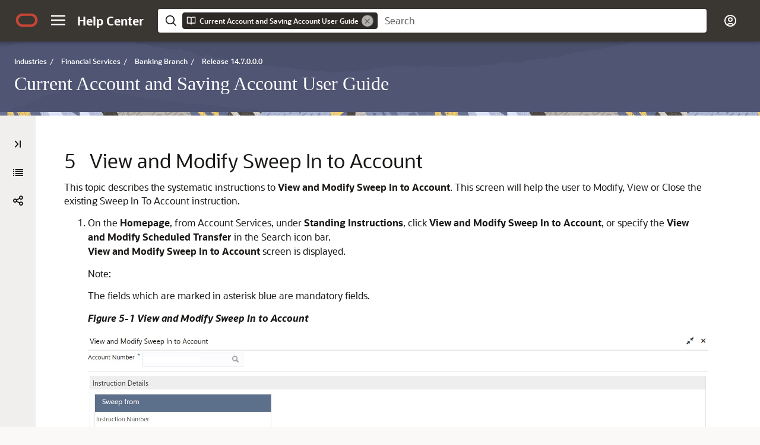

--- FILE ---
content_type: text/html
request_url: https://docs.oracle.com/en/industries/financial-services/banking-branch/14.7.0.0.0/csaug/view-and-modify-sweep-account1.html
body_size: 5052
content:
<!DOCTYPE html
  SYSTEM "about:legacy-compat">
<html xml:lang="en-us" lang="en-us">
   <head>
      <meta http-equiv="Content-Type" content="text/html; charset=utf-8">
      <meta name="DC.Type" content="task">
      <meta name="DC.Title" content="View and Modify Sweep In to Account">
      <meta name="abstract" content="This topic describes the systematic instructions to View and Modify Sweep In to Account. This screen will help the user to Modify, View or Close the existing Sweep In To Account instruction.">
      <meta name="description" content="This topic describes the systematic instructions to View and Modify Sweep In to Account. This screen will help the user to Modify, View or Close the existing Sweep In To Account instruction.">
      <meta name="DC.subject" content="View and Modify Sweep In to Account">
      <meta name="keywords" content="View and Modify Sweep In to Account">
      <meta name="DC.Publisher" content="November2022">
      <meta name="DC.Format" content="XHTML">
      <meta name="DC.Identifier" content="GUID-9DADD1E2-D4CA-4E69-9943-E5E13E1DC1B7">
      <meta name="DC.Language" content="en-US">
      <meta name="viewport" content="width=device-width, initial-scale=1">
      <meta http-equiv="X-UA-Compatible" content="IE=edge">
      <meta name="abstract" content="This topic describes the systematic instructions to View and Modify Sweep In to Account. This screen will help the user to Modify, View or Close the existing Sweep In To Account instruction.">
      <meta name="description" content="This topic describes the systematic instructions to View and Modify Sweep In to Account. This screen will help the user to Modify, View or Close the existing Sweep In To Account instruction.">
      <title>View and Modify Sweep In to Account</title>
      <meta property="og:site_name" content="Oracle Help Center">
      <meta property="og:title" content="Current Account and Saving Account User Guide">
      <meta property="og:description" content="This topic describes the systematic instructions to View and Modify Sweep In to Account. This screen will help the user to Modify, View or Close the existing Sweep In To Account instruction.">
      <link rel="stylesheet" href="/sp_common/book-template/ohc-book-template/css/book.css">
      <link rel="shortcut icon" href="/sp_common/book-template/ohc-common/img/favicon.ico">
      <meta name="application-name" content="Current Account and Saving Account User Guide">
      <meta name="generator" content="DITA Open Toolkit version 1.8.5 (Mode = doc)">
      <meta name="plugin" content="SP_docbuilder HTML plugin release 18.2.2">
      <link rel="alternate" href="current-account-and-saving-account-user-guide.pdf" title="PDF File" type="application/pdf">
      <meta name="robots" content="all">
      <link rel="schema.dcterms" href="http://purl.org/dc/terms/">
      <meta name="dcterms.created" content="2023-12-17T23:46:31-08:00">
      <meta name="dcterms.title" content="Current Account and Saving Account User Guide">
      <meta name="dcterms.dateCopyrighted" content="2021, 2022">
      <meta name="dcterms.category" content="industries">
      <meta name="dcterms.identifier" content="F90437-01">
      
      <meta name="dcterms.product" content="en/industries/financial-services/banking-branch/14.7.0.0.0">
      
      <link rel="prev" href="sweep-account.html" title="Previous" type="text/html">
      <link rel="next" href="sweep-account1.html" title="Next" type="text/html">
      <script>
        document.write('<style type="text/css">');
        document.write('body > .noscript, body > .noscript ~ * { visibility: hidden; }');
        document.write('</style>');
     </script>
      <script data-main="/sp_common/book-template/ohc-book-template/js/book-config" src="/sp_common/book-template/requirejs/require.js"></script>
      <script>
            if (window.require === undefined) {
                document.write('<script data-main="sp_common/book-template/ohc-book-template/js/book-config" src="sp_common/book-template/requirejs/require.js"><\/script>');
                document.write('<link href="sp_common/book-template/ohc-book-template/css/book.css" rel="stylesheet"/>');
            }
        </script>
      <script type="application/json" id="ssot-metadata">{"primary":{"category":{"short_name":"industries","element_name":"Industries","display_in_url":true},"suite":{"short_name":"financial-services","element_name":"Financial Services","display_in_url":true},"product_group":{"short_name":"not-applicable","element_name":"Not Applicable","display_in_url":false},"product":{"short_name":"banking-branch","element_name":"Banking Branch","display_in_url":true},"release":{"short_name":"14.7.0.0.0","element_name":"Release 14.7.0.0.0","display_in_url":true}}}</script>
      
    <meta name="dcterms.isVersionOf" content="CSAUG">
    <meta name="dcterms.release" content="Release 14.7.0.0.0">
  <script type="application/ld+json"> {"@context":"https://schema.org","@type":"WebPage","name":"View and Modify Sweep In to Account","description":"This topic describes the systematic instructions to View and Modify Sweep In to Account. This screen will help the user to Modify, View or Close the existing Sweep In To Account instruction.","datePublished":"2023-12-18 07:51:33 GMT","dateModified":"2023-12-18 07:51:33 GMT"} </script>
    <script>window.ohcglobal || document.write('<script src="/en/dcommon/js/global.js">\x3C/script>')</script></head>
   <body>
      <div class="noscript alert alert-danger text-center" role="alert">
         <a href="sweep-account.html" class="pull-left"><span class="glyphicon glyphicon-chevron-left" aria-hidden="true"></span>Previous</a>
         <a href="sweep-account1.html" class="pull-right">Next<span class="glyphicon glyphicon-chevron-right" aria-hidden="true"></span></a>
         <span class="fa fa-exclamation-triangle" aria-hidden="true"></span> JavaScript must be enabled to correctly display this content
        
      </div>
      <article>
         <header>
            <ol class="breadcrumb" vocab="http://schema.org/" typeof="BreadcrumbList">
               <li property="itemListElement" typeof="ListItem"><a href="index.html" property="item" typeof="WebPage"><span property="name">Current Account and Saving Account User Guide</span></a></li>
               <li class="active" property="itemListElement" typeof="ListItem">View and Modify Sweep In to Account</li>
            </ol>
            <a id="GUID-9DADD1E2-D4CA-4E69-9943-E5E13E1DC1B7" name="GUID-9DADD1E2-D4CA-4E69-9943-E5E13E1DC1B7"></a>
            
            <h2 id="CSAUG-GUID-9DADD1E2-D4CA-4E69-9943-E5E13E1DC1B7" class="sect2"><span class="enumeration_chapter">5 </span>View and Modify Sweep In to Account
            </h2>
         </header>
         <div class="ind">
            <div>
               <p>This topic describes the systematic instructions to <span class="uicontrol bold">View and
            Modify Sweep In to Account</span>. This screen will help the user to Modify, View
        or Close the existing Sweep In To Account instruction.
               </p>
               <ol>
                  <li class="stepexpand"><span>On the <span class="uicontrol bold">Homepage</span>, from Account Services, under
                        <span class="uicontrol bold">Standing Instructions</span>, click <span class="uicontrol bold">View and
                        Modify Sweep In to Account</span>, or specify the <span class="uicontrol bold">View and
                        Modify Scheduled Transfer</span> in the Search icon bar.</span><div><span class="uicontrol bold">View and Modify Sweep In to Account</span> screen is displayed.
                        <div class="p">
                           
                           <div class="infoboxnote" id="GUID-9DADD1E2-D4CA-4E69-9943-E5E13E1DC1B7__GUID-6C7F60FD-DD63-4AFB-9BC8-1F42156BB23C">
                              <p class="notep1">Note:</p>The fields which are
                            marked in asterisk blue are mandatory fields.
                           </div>
                           
                        </div>
                        <div class="p">
                           
                           <div class="figure" id="GUID-9DADD1E2-D4CA-4E69-9943-E5E13E1DC1B7__FIG_NDT_3GH_GVB">
                              <p class="titleinfigure">Figure 5-1 View and Modify Sweep In to Account</p><img id="GUID-9DADD1E2-D4CA-4E69-9943-E5E13E1DC1B7__IMAGE_ODT_3GH_GVB" height="746" width="1902" src="img/view-and-modify-sweep-account.png" alt="Description of Figure 5-1 follows" title="Description of Figure 5-1 follows" longdesc="img_text/view-and-modify-sweep-account.html"><br><a href="img_text/view-and-modify-sweep-account.html">Description of "Figure 5-1 View and Modify Sweep In to Account"</a></div>
                           <!-- class="figure" -->
                           
                        </div>
                     </div>
                  </li>
                  <li class="stepexpand"><span>On <span class="uicontrol bold">View and Modify Sweep In to Account</span> screen, specify
                    the fields.</span><div>For more information on fields, refer to the field description
                        table.
                        <div class="tblformal" id="GUID-9DADD1E2-D4CA-4E69-9943-E5E13E1DC1B7__TABLE_C54_13V_D5B">
                           <p class="titleintable">Table 5-1 View and Modify Sweep
                            In to Account - Field Description</p>
                           <table cellpadding="4" cellspacing="0" class="Formal" title="View and Modify Sweep&#xA;                            In to Account - Field Description" summary="Explains the short description of View and Modify Sweep&#xA;                            In to Account" frame="hsides" border="1" rules="rows">
                              <thead>
                                 <tr align="left" valign="top">
                                    <th align="left" valign="bottom" width="30%" id="d12506e73">Field</th>
                                    <th align="left" valign="bottom" width="70%" id="d12506e75">Description</th>
                                 </tr>
                              </thead>
                              <tbody>
                                 <tr align="left" valign="top">
                                    <td align="left" valign="top" width="30%" id="d12506e79" headers="d12506e73 "><span class="uicontrol bold">Account
                                        Number</span></td>
                                    <td align="left" valign="top" width="70%" headers="d12506e79 d12506e75 ">Enter the <span class="uicontrol bold">Account
                                            Number</span> or click the search icon to view the
                                        Account Number pop-up window. By default, this window lists
                                        all the <span class="uicontrol bold">Account Numbers</span> present in
                                        the system. You can search for a specific Account Number by
                                        providing <span class="uicontrol bold">Customer ID</span>,
                                            <span class="uicontrol bold">Account Number</span>, or
                                            <span class="uicontrol bold">Account Name</span> and clicking on the
                                            <span class="uicontrol bold">Fetch</span> button.
                                       <div class="infoboxnote" id="GUID-9DADD1E2-D4CA-4E69-9943-E5E13E1DC1B7__GUID-D532628D-695F-4EC4-80E4-56F7E6BC52D1">
                                          <p class="notep1">Note:</p>The Account
                                            Name is displayed adjacent to this field as the account
                                            number is selected.
                                       </div>
                                    </td>
                                 </tr>
                                 <tr align="left" valign="top">
                                    <td align="left" valign="top" width="30%" id="d12506e106" headers="d12506e73 "><span class="uicontrol bold">Instruction
                                        Details</span></td>
                                    <td align="left" valign="top" width="70%" headers="d12506e106 d12506e75 ">This section displays the instruction
                                        details for the account selected.</td>
                                 </tr>
                                 <tr align="left" valign="top">
                                    <td align="left" valign="top" width="30%" id="d12506e112" headers="d12506e73 "><span class="uicontrol bold">Sweep from &lt;Account
                                            Name&gt;</span></td>
                                    <td align="left" valign="top" width="70%" headers="d12506e112 d12506e75 ">Displays the account name from which sweep
                                        in is to be performed.</td>
                                 </tr>
                                 <tr align="left" valign="top">
                                    <td align="left" valign="top" width="30%" id="d12506e118" headers="d12506e73 "><span class="uicontrol bold">Instruction
                                        Number</span></td>
                                    <td align="left" valign="top" width="70%" headers="d12506e118 d12506e75 ">Displays the instruction number for sweep
                                        in.</td>
                                 </tr>
                                 <tr align="left" valign="top">
                                    <td align="left" valign="top" width="30%" id="d12506e124" headers="d12506e73 "><span class="uicontrol bold">Provider Account
                                            Number</span></td>
                                    <td align="left" valign="top" width="70%" headers="d12506e124 d12506e75 ">Displays the account number of the sweep in
                                        provider.</td>
                                 </tr>
                                 <tr align="left" valign="top">
                                    <td align="left" valign="top" width="30%" id="d12506e130" headers="d12506e73 "><span class="uicontrol bold">Threshold
                                        Amount</span></td>
                                    <td align="left" valign="top" width="70%" headers="d12506e130 d12506e75 ">Displays the threshold amount with currency
                                        for sweep in.</td>
                                 </tr>
                                 <tr align="left" valign="top">
                                    <td align="left" valign="top" width="30%" id="d12506e136" headers="d12506e73 "><span class="uicontrol bold">Start Date</span></td>
                                    <td align="left" valign="top" width="70%" headers="d12506e136 d12506e75 ">Displays the start date for sweep
                                        in.</td>
                                 </tr>
                                 <tr align="left" valign="top">
                                    <td align="left" valign="top" width="30%" id="d12506e142" headers="d12506e73 "><span class="uicontrol bold">End Date</span></td>
                                    <td align="left" valign="top" width="70%" headers="d12506e142 d12506e75 ">Displays the end date for sweep in.</td>
                                 </tr>
                                 <tr align="left" valign="top">
                                    <td align="left" valign="top" width="30%" id="d12506e148" headers="d12506e73 "><span class="uicontrol bold">Narrative</span></td>
                                    <td align="left" valign="top" width="70%" headers="d12506e148 d12506e75 ">Displays if any narration or description for
                                        sweep in.</td>
                                 </tr>
                              </tbody>
                           </table>
                        </div>
                        <!-- class="inftblhruleinformal" -->
                     </div>
                  </li>
                  <li class="stepexpand"><span>On <span class="uicontrol bold">View and Modify Sweep In to Account</span> under
                        <span class="uicontrol bold">Instruction Details</span>, click <img id="GUID-9DADD1E2-D4CA-4E69-9943-E5E13E1DC1B7__IMAGE_KDF_MTC_GVB" height="46" width="44" src="img/overdraft-limits-summary_view-icon.png" alt="View icon" title="View icon"> on the tile to view the sweep-in instruction.</span><div><span class="uicontrol bold">View Sweep In To Account</span> screen is
                        displayed.
                        <div class="p">
                           
                           <div class="figure" id="GUID-9DADD1E2-D4CA-4E69-9943-E5E13E1DC1B7__FIG_FYX_SGH_GVB">
                              <p class="titleinfigure">Figure 5-2 View Sweep In To
                                Account</p><img id="GUID-9DADD1E2-D4CA-4E69-9943-E5E13E1DC1B7__IMAGE_GYX_SGH_GVB" height="812" width="1915" src="img/view-and-modify-sweep-account_view-sweep-account.png" alt="Description of Figure 5-2 follows" title="Description of Figure 5-2 follows" longdesc="img_text/view-and-modify-sweep-account_view-sweep-account.html"><br><a href="img_text/view-and-modify-sweep-account_view-sweep-account.html">Description of "Figure 5-2 View Sweep In To
                                Account"</a></div>
                           <!-- class="figure" -->
                           
                        </div>
                        <div class="p">For more information on fields, refer to the field description
                            table.
                           <div class="tblformal" id="GUID-9DADD1E2-D4CA-4E69-9943-E5E13E1DC1B7__TABLE_STF_XQV_5TB">
                              <p class="titleintable">Table 5-2 View Sweep In to
                                Account - Field Description</p>
                              <table cellpadding="4" cellspacing="0" class="Formal" title="View Sweep In to&#xA;                                Account - Field Description" summary="Explains about the field descriptions of View Sweep In&#xA;                                to Account" frame="hsides" border="1" rules="rows">
                                 <thead>
                                    <tr align="left" valign="top">
                                       <th align="left" valign="bottom" width="30%" id="d12506e190">Field</th>
                                       <th align="left" valign="bottom" width="70%" id="d12506e192">Description</th>
                                    </tr>
                                 </thead>
                                 <tbody>
                                    <tr align="left" valign="top">
                                       <td align="left" valign="top" width="30%" id="d12506e196" headers="d12506e190 "><span class="uicontrol bold">Account
                                            Number</span></td>
                                       <td align="left" valign="top" width="70%" headers="d12506e196 d12506e192 ">Displays the account number and account
                                            name selected in the <span class="uicontrol bold">View and Modify Sweep In
                                                to Account</span> screen.
                                       </td>
                                    </tr>
                                    <tr align="left" valign="top">
                                       <td align="left" valign="top" width="30%" id="d12506e205" headers="d12506e190 "><span class="uicontrol bold">Instruction
                                                Details</span></td>
                                       <td align="left" valign="top" width="70%" headers="d12506e205 d12506e192 ">This section displays the instruction
                                            details for the account selected.</td>
                                    </tr>
                                    <tr align="left" valign="top">
                                       <td align="left" valign="top" width="30%" id="d12506e211" headers="d12506e190 "><span class="uicontrol bold">Basic
                                            Details</span></td>
                                       <td align="left" valign="top" width="70%" headers="d12506e211 d12506e192 ">This section displays the basic
                                            instruction details.</td>
                                    </tr>
                                    <tr align="left" valign="top">
                                       <td align="left" valign="top" width="30%" id="d12506e217" headers="d12506e190 "><span class="uicontrol bold">Instruction
                                                Number</span></td>
                                       <td align="left" valign="top" width="70%" headers="d12506e217 d12506e192 ">Displays the instruction number.</td>
                                    </tr>
                                    <tr align="left" valign="top">
                                       <td align="left" valign="top" width="30%" id="d12506e223" headers="d12506e190 "><span class="uicontrol bold">Provider Account
                                                Number</span></td>
                                       <td align="left" valign="top" width="70%" headers="d12506e223 d12506e192 ">Displays the account number of the
                                            provider.</td>
                                    </tr>
                                    <tr align="left" valign="top">
                                       <td align="left" valign="top" width="30%" id="d12506e229" headers="d12506e190 "><span class="uicontrol bold">Provider Account
                                                Name</span></td>
                                       <td align="left" valign="top" width="70%" headers="d12506e229 d12506e192 ">Displays the account name of the
                                            provider.</td>
                                    </tr>
                                    <tr align="left" valign="top">
                                       <td align="left" valign="top" width="30%" id="d12506e235" headers="d12506e190 "><span class="uicontrol bold">Threshold
                                            Amount</span></td>
                                       <td align="left" valign="top" width="70%" headers="d12506e235 d12506e192 ">Displays the threshold amount for the
                                            instruction.</td>
                                    </tr>
                                    <tr align="left" valign="top">
                                       <td align="left" valign="top" width="30%" id="d12506e241" headers="d12506e190 "><span class="uicontrol bold">Minimum Balance
                                                Sweep</span></td>
                                       <td align="left" valign="top" width="70%" headers="d12506e241 d12506e192 ">Displays the minimum sweep amount
                                            balance.</td>
                                    </tr>
                                    <tr align="left" valign="top">
                                       <td align="left" valign="top" width="30%" id="d12506e247" headers="d12506e190 "><span class="uicontrol bold">Start
                                            Date</span></td>
                                       <td align="left" valign="top" width="70%" headers="d12506e247 d12506e192 ">Displays the start date of the
                                            instruction.</td>
                                    </tr>
                                    <tr align="left" valign="top">
                                       <td align="left" valign="top" width="30%" id="d12506e253" headers="d12506e190 "><span class="uicontrol bold">End Date</span></td>
                                       <td align="left" valign="top" width="70%" headers="d12506e253 d12506e192 ">Displays the end date of the
                                            instruction.</td>
                                    </tr>
                                    <tr align="left" valign="top">
                                       <td align="left" valign="top" width="30%" id="d12506e259" headers="d12506e190 "><span class="uicontrol bold">Narrative</span></td>
                                       <td align="left" valign="top" width="70%" headers="d12506e259 d12506e192 ">Displays the narration for the
                                            instruction.</td>
                                    </tr>
                                    <tr align="left" valign="top">
                                       <td align="left" valign="top" width="30%" id="d12506e266" headers="d12506e190 "><span class="uicontrol bold">Sweep
                                            History</span></td>
                                       <td align="left" valign="top" width="70%" headers="d12506e266 d12506e192 ">This section displays the history for
                                            the sweep.</td>
                                    </tr>
                                    <tr align="left" valign="top">
                                       <td align="left" valign="top" width="30%" id="d12506e272" headers="d12506e190 "><span class="uicontrol bold">Transaction
                                            Date</span></td>
                                       <td align="left" valign="top" width="70%" headers="d12506e272 d12506e192 ">Displays the sweep transaction
                                            date.</td>
                                    </tr>
                                    <tr align="left" valign="top">
                                       <td align="left" valign="top" width="30%" id="d12506e278" headers="d12506e190 "><span class="uicontrol bold">Sweep
                                            Amount</span></td>
                                       <td align="left" valign="top" width="70%" headers="d12506e278 d12506e192 ">Displays the sweep amount.</td>
                                    </tr>
                                 </tbody>
                              </table>
                           </div>
                           <!-- class="inftblhruleinformal" -->
                           <div class="infoboxnote" id="GUID-9DADD1E2-D4CA-4E69-9943-E5E13E1DC1B7__GUID-B4C85AAE-026A-427F-80F4-4421412DA285">
                              <p class="notep1">Note:</p>By default, the
                            latest transaction is displayed as the first record in sweep
                            history.
                           </div>
                        </div>
                     </div>
                  </li>
                  <li class="stepexpand"><span>On <span class="uicontrol bold">View and Modify Sweep In To Account</span> screen, under
                        <span class="uicontrol bold">Instruction Details</span>, click <img id="GUID-9DADD1E2-D4CA-4E69-9943-E5E13E1DC1B7__IMAGE_IK4_NTC_GVB" height="46" width="45" src="img/overdraft-limits-summary_edit.png" alt="Modify icon" title="Modify icon"> on the tile to modify the sweep-in instruction.</span><div><span class="uicontrol bold">Modify Sweep In to Account</span> screen is
                        displayed.
                        <div class="p">
                           
                           <div class="figure" id="GUID-9DADD1E2-D4CA-4E69-9943-E5E13E1DC1B7__FIG_WXG_CHH_GVB">
                              <p class="titleinfigure">Figure 5-3 Modify Sweep In To Account</p><img id="GUID-9DADD1E2-D4CA-4E69-9943-E5E13E1DC1B7__IMAGE_XXG_CHH_GVB" height="813" width="1915" src="img/view-and-modify-sweep-account_modify-sweep-account1.png" alt="Description of Figure 5-3 follows" title="Description of Figure 5-3 follows" longdesc="img_text/view-and-modify-sweep-account_modify-sweep-account1.html"><br><a href="img_text/view-and-modify-sweep-account_modify-sweep-account1.html">Description of "Figure 5-3 Modify Sweep In To Account"</a></div>
                           <!-- class="figure" -->
                           
                        </div>
                     </div>
                  </li>
                  <li class="stepexpand"><span>On the <span class="uicontrol bold">Modify Sweep In To Account</span> screen, specify the
                    fields that the user can modify. For more information on fields, refer to the
                    field description table.</span><div>For more information on fields, refer to the field description
                        table.
                        <div class="tblformal" id="GUID-9DADD1E2-D4CA-4E69-9943-E5E13E1DC1B7__TABLE_CLD_Z3V_D5B">
                           <p class="titleintable">Table 5-3 Modify Sweep In To
                            Account - Field Description</p>
                           <table cellpadding="4" cellspacing="0" class="Formal" title="Modify Sweep In To&#xA;                            Account - Field Description" summary="Explains about the field description of Modify&#xA;                            Transaction." frame="hsides" border="1" rules="rows">
                              <thead>
                                 <tr align="left" valign="top">
                                    <th align="left" valign="bottom" width="30%" id="d12506e328">Field</th>
                                    <th align="left" valign="bottom" width="70%" id="d12506e330">Description</th>
                                 </tr>
                              </thead>
                              <tbody>
                                 <tr align="left" valign="top">
                                    <td align="left" valign="top" width="30%" id="d12506e334" headers="d12506e328 "><span class="uicontrol bold">Threshold
                                        Amount</span></td>
                                    <td align="left" valign="top" width="70%" headers="d12506e334 d12506e330 ">Users can modify the threshold amount. The
                                        sweep in to account instruction will be executed during the
                                        end-of-day batch process if the balance in the account goes
                                        below the threshold amount.
                                       <div class="infoboxnote" id="GUID-9DADD1E2-D4CA-4E69-9943-E5E13E1DC1B7__GUID-6109A412-D9F5-4FC9-B3CC-DED62DB24F92">
                                          <p class="notep1">Note:</p>The
                                            amount cannot be in negative or zero
                                        value.
                                       </div>
                                    </td>
                                 </tr>
                                 <tr align="left" valign="top">
                                    <td align="left" valign="top" width="30%" id="d12506e342" headers="d12506e328 "><span class="uicontrol bold">Minimum Balance After
                                            Sweep</span></td>
                                    <td align="left" valign="top" width="70%" headers="d12506e342 d12506e330 ">Users can modify the Minimum Balance After
                                        Sweep. Minimum Balance After Sweep is the amount that is
                                        left in the Provider Account after the Sweep In instruction
                                        is executed. The minimum balance after sweep ensures that a
                                        certain balance is left in the Provider Account and only the
                                        excess amount is swept.
                                       <div class="infoboxnote" id="GUID-9DADD1E2-D4CA-4E69-9943-E5E13E1DC1B7__GUID-621D92E2-5CAB-406B-B03B-A586AE0592C7">
                                          <p class="notep1">Note:</p>The
                                            amount cannot be in negative value.
                                       </div>
                                    </td>
                                 </tr>
                                 <tr align="left" valign="top">
                                    <td align="left" valign="top" width="30%" id="d12506e350" headers="d12506e328 "><span class="uicontrol bold">End Date</span></td>
                                    <td align="left" valign="top" width="70%" headers="d12506e350 d12506e330 ">Users can modify the end date for Sweep In
                                        instruction, Sweep In instruction will be closed after the
                                        end date. 
                                       <p>The calender will display the
                                            branch holiday details.</p>
                                       <div class="p">
                                          
                                          <div class="infoboxnote" id="GUID-9DADD1E2-D4CA-4E69-9943-E5E13E1DC1B7__GUID-C4A60069-B28B-437D-AFB1-B471E4C0B650">
                                             <p class="notep1">Note:</p>End
                                                Date cannot be less than Start Date.
                                          </div>
                                          
                                       </div>
                                    </td>
                                 </tr>
                                 <tr align="left" valign="top">
                                    <td align="left" valign="top" width="30%" id="d12506e363" headers="d12506e328 "><span class="uicontrol bold">Narrative</span></td>
                                    <td align="left" valign="top" width="70%" headers="d12506e363 d12506e330 ">Users can modify the Narrative
                                        field.</td>
                                 </tr>
                              </tbody>
                           </table>
                        </div>
                        <!-- class="inftblhruleinformal" -->
                     </div>
                  </li>
                  <li class="stepexpand"><span>On <span class="uicontrol bold">View and Modify Sweep In To Account</span> screen, under
                        <span class="uicontrol bold">Instruction Details</span>, click <img id="GUID-9DADD1E2-D4CA-4E69-9943-E5E13E1DC1B7__IMAGE_GL4_PTC_GVB" height="43" width="45" src="img/close-transaction.png" alt="Close icon" title="Close icon"> on the tile to close the sweep-in instruction.</span><div><span class="uicontrol bold">Close Sweep In To Account</span> screen is
                        displayed.
                        <div class="p">
                           
                           <div class="figure" id="GUID-9DADD1E2-D4CA-4E69-9943-E5E13E1DC1B7__FIG_D5B_JHH_GVB">
                              <p class="titleinfigure">Figure 5-4 Close Sweep in To Account</p><img id="GUID-9DADD1E2-D4CA-4E69-9943-E5E13E1DC1B7__IMAGE_E5B_JHH_GVB" height="814" width="1915" src="img/view-and-modify-sweep-account_close-sweep-account1.png" alt="Description of Figure 5-4 follows" title="Description of Figure 5-4 follows" longdesc="img_text/view-and-modify-sweep-account_close-sweep-account1.html"><br><a href="img_text/view-and-modify-sweep-account_close-sweep-account1.html">Description of "Figure 5-4 Close Sweep in To Account"</a></div>
                           <!-- class="figure" -->
                           
                        </div>
                     </div>
                  </li>
                  <li class="stepexpand"><span>Click <span class="uicontrol bold">Submit</span> to close the sweep-in instruction.</span></li>
               </ol>
            </div>
         </div>
      </article>
   </body>
</html>

--- FILE ---
content_type: application/x-javascript
request_url: https://docs.oracle.com/en/industries/financial-services/banking-branch/14.7.0.0.0/csaug/toc.js
body_size: 1745
content:
define(
{
    "reducedVersion":true,
    "toc":[
        {
            "heading":"Table of Contents",
            "topics":[
                {
                    "title":"List of Figures",
                    "href":"lof.html"
                },
                {
                    "title":"Title and Copyright Information",
                    "href":"index.html"
                },
                {
                    "title":"Preface",
                    "href":"preface.html#GUID-814A4E8B-C714-4B1E-8BE2-B92FCF24284E"
                },
                {
                    "title":"<span class=\"secnum\">1 </span> Dashboard",
                    "href":"dashboard.html",
                    "topics":[
                        {
                            "title":"<span class=\"secnum\">1.1 </span> Pending Documentation",
                            "href":"pending-documentation.html"
                        },
                        {
                            "title":"<span class=\"secnum\">1.2 </span> Bulletin Board",
                            "href":"bulletin-board.html"
                        },
                        {
                            "title":"<span class=\"secnum\">1.3 </span> My Diary",
                            "href":"my-diary.html"
                        },
                        {
                            "title":"<span class=\"secnum\">1.4 </span> Service Request",
                            "href":"service-request.html"
                        },
                        {
                            "title":"<span class=\"secnum\">1.5 </span> My Pending Tasks",
                            "href":"my-pending-tasks.html"
                        }
                    ]
                },
                {
                    "title":"<span class=\"secnum\">2 </span> Schedule Transfer",
                    "href":"scheduled-transfer.html"
                },
                {
                    "title":"<span class=\"secnum\">3 </span> View and Modify Scheduled Transfer",
                    "href":"view-and-modify-scheduled-transfer.html"
                },
                {
                    "title":"<span class=\"secnum\">4 </span> Sweep In to Account",
                    "href":"sweep-account.html"
                },
                {
                    "title":"<span class=\"secnum\">5 </span> View and Modify Sweep In to Account",
                    "href":"view-and-modify-sweep-account1.html"
                },
                {
                    "title":"<span class=\"secnum\">6 </span> Sweep Out from Account",
                    "href":"sweep-account1.html"
                },
                {
                    "title":"<span class=\"secnum\">7 </span> View and Modify Sweep Out from Account",
                    "href":"view-and-modify-sweep-account.html"
                },
                {
                    "title":"<span class=\"secnum\">8 </span> Term Deposit Instruction",
                    "href":"term-deposit-instruction.html"
                },
                {
                    "title":"<span class=\"secnum\">9 </span> Online Account Sweep In",
                    "href":"online-account-sweep.html"
                },
                {
                    "title":"<span class=\"secnum\">10 </span> Online Account Sweep History",
                    "href":"online-account-sweep-history.html"
                },
                {
                    "title":"<span class=\"secnum\">11 </span> Stop Cheque Payment",
                    "href":"stop-cheque-payment.html"
                },
                {
                    "title":"<span class=\"secnum\">12 </span> Cheque Book Status",
                    "href":"cheque-book-status.html"
                },
                {
                    "title":"<span class=\"secnum\">13 </span> Cheque Book Request",
                    "href":"cheque-book-request.html"
                },
                {
                    "title":"<span class=\"secnum\">14 </span> Cheque Status Inquiry",
                    "href":"cheque-status-inquiry.html"
                },
                {
                    "title":"<span class=\"secnum\">15 </span> Card Status Change",
                    "href":"card-status-change.html"
                },
                {
                    "title":"<span class=\"secnum\">16 </span> ATM and POS Limits",
                    "href":"atm-and-pos-limits.html"
                },
                {
                    "title":"<span class=\"secnum\">17 </span> Debit Card Request",
                    "href":"debit-card-request.html"
                },
                {
                    "title":"<span class=\"secnum\">18 </span> Activate Dormant Account",
                    "href":"activate-dormant-account.html"
                },
                {
                    "title":"<span class=\"secnum\">19 </span> Account Status Change",
                    "href":"account-status-change.html"
                },
                {
                    "title":"<span class=\"secnum\">20 </span> Release Track Receivable",
                    "href":"release-track-receivable.html"
                },
                {
                    "title":"<span class=\"secnum\">21 </span> Delete Track Receivable",
                    "href":"delete-track-receivable.html"
                },
                {
                    "title":"<span class=\"secnum\">22 </span> Account Branch Transfer",
                    "href":"account-branch-transfer.html"
                },
                {
                    "title":"<span class=\"secnum\">23 </span> Uncollected Funds Release",
                    "href":"uncollected-funds-release.html"
                },
                {
                    "title":"<span class=\"secnum\">24 </span> Tax Waiver at Customer Level",
                    "href":"tax-waiver-customer-level.html"
                },
                {
                    "title":"<span class=\"secnum\">25 </span> Branch Transfer Log",
                    "href":"branch-transfer-log.html"
                },
                {
                    "title":"<span class=\"secnum\">26 </span> Account Product Transfer",
                    "href":"account-product-transfer.html"
                },
                {
                    "title":"<span class=\"secnum\">27 </span> Account Address Update",
                    "href":"account-address-update.html"
                },
                {
                    "title":"<span class=\"secnum\">28 </span> Account Documents Update",
                    "href":"account-documents-update.html"
                },
                {
                    "title":"<span class=\"secnum\">29 </span> Amount Block",
                    "href":"amount-block.html"
                },
                {
                    "title":"<span class=\"secnum\">30 </span> View and Modify Amount Block",
                    "href":"view-and-modify-amount-block.html"
                },
                {
                    "title":"<span class=\"secnum\">31 </span> Consolidated Amount Block",
                    "href":"consolidated-amount-block.html"
                },
                {
                    "title":"<span class=\"secnum\">32 </span> Primary Party Change",
                    "href":"primary-party-change.html"
                },
                {
                    "title":"<span class=\"secnum\">33 </span> Nominee Details Update",
                    "href":"nominee-details-update.html"
                },
                {
                    "title":"<span class=\"secnum\">34 </span> Joint Holder Maintenance",
                    "href":"joint-holder-maintenance.html"
                },
                {
                    "title":"<span class=\"secnum\">35 </span> Overdraft Limits Summary",
                    "href":"overdraft-limits-summary.html"
                },
                {
                    "title":"<span class=\"secnum\">36 </span> Temporary Overdraft Limit",
                    "href":"temporary-overdraft-limit.html"
                },
                {
                    "title":"<span class=\"secnum\">37 </span> Secured Overdraft Limits",
                    "href":"secured-overdraft-limits.html"
                },
                {
                    "title":"<span class=\"secnum\">38 </span> Unsecured Overdraft Limits",
                    "href":"unsecured-overdraft-limits.html"
                },
                {
                    "title":"<span class=\"secnum\">39 </span> Advance against Uncollected Funds",
                    "href":"advance-uncollected-funds.html"
                },
                {
                    "title":"<span class=\"secnum\">40 </span> Ad hoc Account Statement",
                    "href":"ad-hoc-account-statement.html"
                },
                {
                    "title":"<span class=\"secnum\">41 </span> Account Statement Frequency",
                    "href":"account-statement-frequency.html"
                },
                {
                    "title":"<span class=\"secnum\">42 </span> Account 360",
                    "href":"account-360.html",
                    "topics":[
                        {
                            "title":"<span class=\"secnum\">42.1 </span> Account Balance",
                            "href":"account-balance.html"
                        },
                        {
                            "title":"<span class=\"secnum\">42.2 </span> Account Information",
                            "href":"account-information.html"
                        },
                        {
                            "title":"<span class=\"secnum\">42.3 </span> Account Holder Details",
                            "href":"account-holder-details.html"
                        },
                        {
                            "title":"<span class=\"secnum\">42.4 </span> Account Details",
                            "href":"account-details.html"
                        },
                        {
                            "title":"<span class=\"secnum\">42.5 </span> Account Statement Details",
                            "href":"account-statement-details.html"
                        },
                        {
                            "title":"<span class=\"secnum\">42.6 </span> Suggested Actions",
                            "href":"suggested-actions.html"
                        },
                        {
                            "title":"<span class=\"secnum\">42.7 </span> Overdraft Details",
                            "href":"overdraft-details.html"
                        },
                        {
                            "title":"<span class=\"secnum\">42.8 </span> Alerts",
                            "href":"alerts.html"
                        },
                        {
                            "title":"<span class=\"secnum\">42.9 </span> Standing Instructions",
                            "href":"standing-instructions.html"
                        },
                        {
                            "title":"<span class=\"secnum\">42.10 </span> Pending Requests",
                            "href":"pending-requests.html"
                        },
                        {
                            "title":"<span class=\"secnum\">42.11 </span> Recent Transactions",
                            "href":"recent-transactions.html"
                        },
                        {
                            "title":"<span class=\"secnum\">42.12 </span> Interest Details",
                            "href":"interest-details.html"
                        },
                        {
                            "title":"<span class=\"secnum\">42.13 </span> Frequent Actions",
                            "href":"frequent-actions.html"
                        }
                    ]
                },
                {
                    "title":"<span class=\"secnum\">43 </span> Account Balance Inquiry",
                    "href":"account-balance-inquiry.html"
                },
                {
                    "title":"<span class=\"secnum\">44 </span> Account Transactions",
                    "href":"account-transaction.html"
                },
                {
                    "title":"<span class=\"secnum\">45 </span> Tax Deducted at Source Inquiry",
                    "href":"tax-deducted-source-inquiry.html"
                },
                {
                    "title":"<span class=\"secnum\">46 </span> Memo Maintenance",
                    "href":"memo-maintenance.html"
                },
                {
                    "title":"<span class=\"secnum\">47 </span> Bulletin Board Maintenance",
                    "href":"bulletin-board-maintenance.html",
                    "topics":[
                        {
                            "title":"<span class=\"secnum\">47.1 </span> Create Bulletin",
                            "href":"create-bulletin.html"
                        },
                        {
                            "title":"<span class=\"secnum\">47.2 </span> View Bulletin",
                            "href":"view-bulletin.html"
                        }
                    ]
                },
                {
                    "title":"<span class=\"secnum\">A </span> Functional Activity Codes",
                    "href":"functional-activity-codes.html"
                },
                {
                    "title":"Index",
                    "href":"book-index.html"
                }
            ]
        }
    ]
});